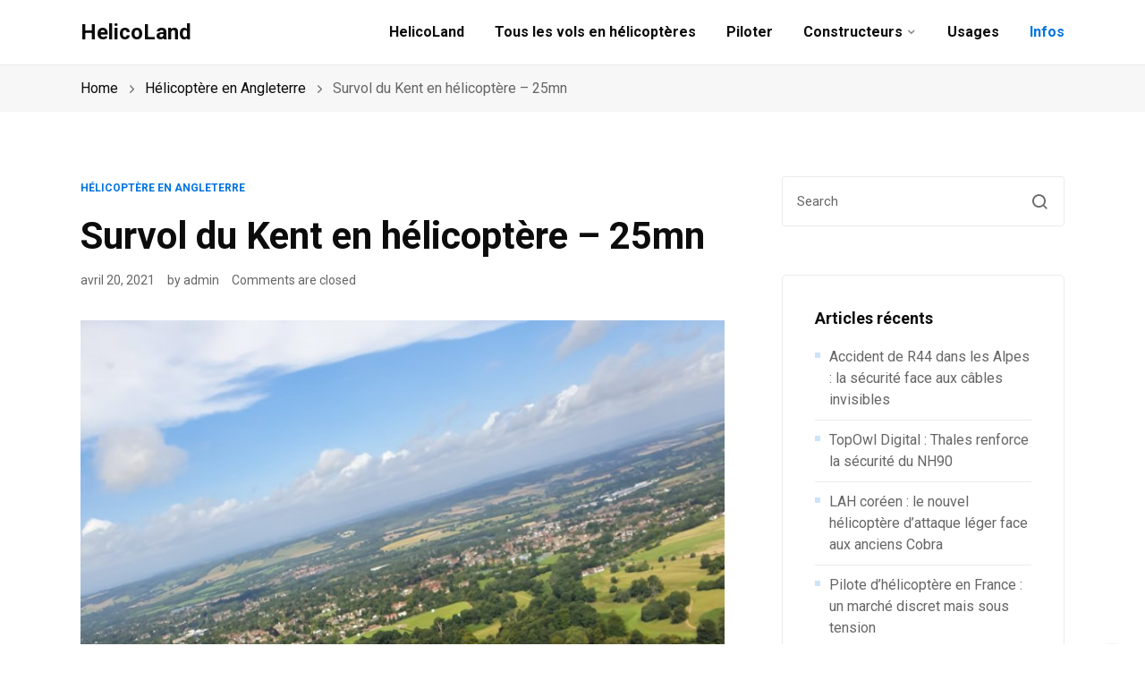

--- FILE ---
content_type: text/html; charset=UTF-8
request_url: https://www.helicoland.com/survol-du-kent-en-helicoptere-25mn/
body_size: 15388
content:
<!DOCTYPE html>
<html lang="fr-FR">
<head>
	<script async src="https://pagead2.googlesyndication.com/pagead/js/adsbygoogle.js?client=ca-pub-0339265344762775"
     crossorigin="anonymous"></script>
		<meta charset="UTF-8">
	<meta name="viewport" content="width=device-width, initial-scale=1">
	<link rel="profile" href="http://gmpg.org/xfn/11">
		<title>Survol du Kent en hélicoptère - 25mn</title>
<meta name='robots' content='max-image-preview:large' />
<link rel='dns-prefetch' href='//fonts.googleapis.com' />
<link rel="alternate" type="application/rss+xml" title="HelicoLand &raquo; Flux" href="https://www.helicoland.com/feed/" />
<link rel="alternate" type="application/rss+xml" title="HelicoLand &raquo; Flux des commentaires" href="https://www.helicoland.com/comments/feed/" />
<link rel="alternate" title="oEmbed (JSON)" type="application/json+oembed" href="https://www.helicoland.com/wp-json/oembed/1.0/embed?url=https%3A%2F%2Fwww.helicoland.com%2Fsurvol-du-kent-en-helicoptere-25mn%2F" />
<link rel="alternate" title="oEmbed (XML)" type="text/xml+oembed" href="https://www.helicoland.com/wp-json/oembed/1.0/embed?url=https%3A%2F%2Fwww.helicoland.com%2Fsurvol-du-kent-en-helicoptere-25mn%2F&#038;format=xml" />
<style id='wp-img-auto-sizes-contain-inline-css' type='text/css'>
img:is([sizes=auto i],[sizes^="auto," i]){contain-intrinsic-size:3000px 1500px}
/*# sourceURL=wp-img-auto-sizes-contain-inline-css */
</style>
<style id='wp-emoji-styles-inline-css' type='text/css'>

	img.wp-smiley, img.emoji {
		display: inline !important;
		border: none !important;
		box-shadow: none !important;
		height: 1em !important;
		width: 1em !important;
		margin: 0 0.07em !important;
		vertical-align: -0.1em !important;
		background: none !important;
		padding: 0 !important;
	}
/*# sourceURL=wp-emoji-styles-inline-css */
</style>
<link rel='stylesheet' id='wp-block-library-css' href='https://www.helicoland.com/wp-includes/css/dist/block-library/style.min.css?ver=6.9' type='text/css' media='all' />
<style id='classic-theme-styles-inline-css' type='text/css'>
/*! This file is auto-generated */
.wp-block-button__link{color:#fff;background-color:#32373c;border-radius:9999px;box-shadow:none;text-decoration:none;padding:calc(.667em + 2px) calc(1.333em + 2px);font-size:1.125em}.wp-block-file__button{background:#32373c;color:#fff;text-decoration:none}
/*# sourceURL=/wp-includes/css/classic-themes.min.css */
</style>
<link rel='stylesheet' id='wp-components-css' href='https://www.helicoland.com/wp-includes/css/dist/components/style.min.css?ver=6.9' type='text/css' media='all' />
<link rel='stylesheet' id='wp-preferences-css' href='https://www.helicoland.com/wp-includes/css/dist/preferences/style.min.css?ver=6.9' type='text/css' media='all' />
<link rel='stylesheet' id='wp-block-editor-css' href='https://www.helicoland.com/wp-includes/css/dist/block-editor/style.min.css?ver=6.9' type='text/css' media='all' />
<link rel='stylesheet' id='wp-reusable-blocks-css' href='https://www.helicoland.com/wp-includes/css/dist/reusable-blocks/style.min.css?ver=6.9' type='text/css' media='all' />
<link rel='stylesheet' id='wp-patterns-css' href='https://www.helicoland.com/wp-includes/css/dist/patterns/style.min.css?ver=6.9' type='text/css' media='all' />
<link rel='stylesheet' id='wp-editor-css' href='https://www.helicoland.com/wp-includes/css/dist/editor/style.min.css?ver=6.9' type='text/css' media='all' />
<link rel='stylesheet' id='sld_block-cgb-style-css-css' href='https://www.helicoland.com/wp-content/plugins/simple-link-directory/gutenberg/sld-block/dist/blocks.style.build.css?ver=6.9' type='text/css' media='all' />
<style id='global-styles-inline-css' type='text/css'>
:root{--wp--preset--aspect-ratio--square: 1;--wp--preset--aspect-ratio--4-3: 4/3;--wp--preset--aspect-ratio--3-4: 3/4;--wp--preset--aspect-ratio--3-2: 3/2;--wp--preset--aspect-ratio--2-3: 2/3;--wp--preset--aspect-ratio--16-9: 16/9;--wp--preset--aspect-ratio--9-16: 9/16;--wp--preset--color--black: #000000;--wp--preset--color--cyan-bluish-gray: #abb8c3;--wp--preset--color--white: #ffffff;--wp--preset--color--pale-pink: #f78da7;--wp--preset--color--vivid-red: #cf2e2e;--wp--preset--color--luminous-vivid-orange: #ff6900;--wp--preset--color--luminous-vivid-amber: #fcb900;--wp--preset--color--light-green-cyan: #7bdcb5;--wp--preset--color--vivid-green-cyan: #00d084;--wp--preset--color--pale-cyan-blue: #8ed1fc;--wp--preset--color--vivid-cyan-blue: #0693e3;--wp--preset--color--vivid-purple: #9b51e0;--wp--preset--color--red: #0074e0;--wp--preset--color--dark: #0c0c0c;--wp--preset--color--silver: #F7F7F7;--wp--preset--gradient--vivid-cyan-blue-to-vivid-purple: linear-gradient(135deg,rgb(6,147,227) 0%,rgb(155,81,224) 100%);--wp--preset--gradient--light-green-cyan-to-vivid-green-cyan: linear-gradient(135deg,rgb(122,220,180) 0%,rgb(0,208,130) 100%);--wp--preset--gradient--luminous-vivid-amber-to-luminous-vivid-orange: linear-gradient(135deg,rgb(252,185,0) 0%,rgb(255,105,0) 100%);--wp--preset--gradient--luminous-vivid-orange-to-vivid-red: linear-gradient(135deg,rgb(255,105,0) 0%,rgb(207,46,46) 100%);--wp--preset--gradient--very-light-gray-to-cyan-bluish-gray: linear-gradient(135deg,rgb(238,238,238) 0%,rgb(169,184,195) 100%);--wp--preset--gradient--cool-to-warm-spectrum: linear-gradient(135deg,rgb(74,234,220) 0%,rgb(151,120,209) 20%,rgb(207,42,186) 40%,rgb(238,44,130) 60%,rgb(251,105,98) 80%,rgb(254,248,76) 100%);--wp--preset--gradient--blush-light-purple: linear-gradient(135deg,rgb(255,206,236) 0%,rgb(152,150,240) 100%);--wp--preset--gradient--blush-bordeaux: linear-gradient(135deg,rgb(254,205,165) 0%,rgb(254,45,45) 50%,rgb(107,0,62) 100%);--wp--preset--gradient--luminous-dusk: linear-gradient(135deg,rgb(255,203,112) 0%,rgb(199,81,192) 50%,rgb(65,88,208) 100%);--wp--preset--gradient--pale-ocean: linear-gradient(135deg,rgb(255,245,203) 0%,rgb(182,227,212) 50%,rgb(51,167,181) 100%);--wp--preset--gradient--electric-grass: linear-gradient(135deg,rgb(202,248,128) 0%,rgb(113,206,126) 100%);--wp--preset--gradient--midnight: linear-gradient(135deg,rgb(2,3,129) 0%,rgb(40,116,252) 100%);--wp--preset--font-size--small: 13px;--wp--preset--font-size--medium: 20px;--wp--preset--font-size--large: 36px;--wp--preset--font-size--x-large: 42px;--wp--preset--spacing--20: 0.44rem;--wp--preset--spacing--30: 0.67rem;--wp--preset--spacing--40: 1rem;--wp--preset--spacing--50: 1.5rem;--wp--preset--spacing--60: 2.25rem;--wp--preset--spacing--70: 3.38rem;--wp--preset--spacing--80: 5.06rem;--wp--preset--shadow--natural: 6px 6px 9px rgba(0, 0, 0, 0.2);--wp--preset--shadow--deep: 12px 12px 50px rgba(0, 0, 0, 0.4);--wp--preset--shadow--sharp: 6px 6px 0px rgba(0, 0, 0, 0.2);--wp--preset--shadow--outlined: 6px 6px 0px -3px rgb(255, 255, 255), 6px 6px rgb(0, 0, 0);--wp--preset--shadow--crisp: 6px 6px 0px rgb(0, 0, 0);}:where(.is-layout-flex){gap: 0.5em;}:where(.is-layout-grid){gap: 0.5em;}body .is-layout-flex{display: flex;}.is-layout-flex{flex-wrap: wrap;align-items: center;}.is-layout-flex > :is(*, div){margin: 0;}body .is-layout-grid{display: grid;}.is-layout-grid > :is(*, div){margin: 0;}:where(.wp-block-columns.is-layout-flex){gap: 2em;}:where(.wp-block-columns.is-layout-grid){gap: 2em;}:where(.wp-block-post-template.is-layout-flex){gap: 1.25em;}:where(.wp-block-post-template.is-layout-grid){gap: 1.25em;}.has-black-color{color: var(--wp--preset--color--black) !important;}.has-cyan-bluish-gray-color{color: var(--wp--preset--color--cyan-bluish-gray) !important;}.has-white-color{color: var(--wp--preset--color--white) !important;}.has-pale-pink-color{color: var(--wp--preset--color--pale-pink) !important;}.has-vivid-red-color{color: var(--wp--preset--color--vivid-red) !important;}.has-luminous-vivid-orange-color{color: var(--wp--preset--color--luminous-vivid-orange) !important;}.has-luminous-vivid-amber-color{color: var(--wp--preset--color--luminous-vivid-amber) !important;}.has-light-green-cyan-color{color: var(--wp--preset--color--light-green-cyan) !important;}.has-vivid-green-cyan-color{color: var(--wp--preset--color--vivid-green-cyan) !important;}.has-pale-cyan-blue-color{color: var(--wp--preset--color--pale-cyan-blue) !important;}.has-vivid-cyan-blue-color{color: var(--wp--preset--color--vivid-cyan-blue) !important;}.has-vivid-purple-color{color: var(--wp--preset--color--vivid-purple) !important;}.has-black-background-color{background-color: var(--wp--preset--color--black) !important;}.has-cyan-bluish-gray-background-color{background-color: var(--wp--preset--color--cyan-bluish-gray) !important;}.has-white-background-color{background-color: var(--wp--preset--color--white) !important;}.has-pale-pink-background-color{background-color: var(--wp--preset--color--pale-pink) !important;}.has-vivid-red-background-color{background-color: var(--wp--preset--color--vivid-red) !important;}.has-luminous-vivid-orange-background-color{background-color: var(--wp--preset--color--luminous-vivid-orange) !important;}.has-luminous-vivid-amber-background-color{background-color: var(--wp--preset--color--luminous-vivid-amber) !important;}.has-light-green-cyan-background-color{background-color: var(--wp--preset--color--light-green-cyan) !important;}.has-vivid-green-cyan-background-color{background-color: var(--wp--preset--color--vivid-green-cyan) !important;}.has-pale-cyan-blue-background-color{background-color: var(--wp--preset--color--pale-cyan-blue) !important;}.has-vivid-cyan-blue-background-color{background-color: var(--wp--preset--color--vivid-cyan-blue) !important;}.has-vivid-purple-background-color{background-color: var(--wp--preset--color--vivid-purple) !important;}.has-black-border-color{border-color: var(--wp--preset--color--black) !important;}.has-cyan-bluish-gray-border-color{border-color: var(--wp--preset--color--cyan-bluish-gray) !important;}.has-white-border-color{border-color: var(--wp--preset--color--white) !important;}.has-pale-pink-border-color{border-color: var(--wp--preset--color--pale-pink) !important;}.has-vivid-red-border-color{border-color: var(--wp--preset--color--vivid-red) !important;}.has-luminous-vivid-orange-border-color{border-color: var(--wp--preset--color--luminous-vivid-orange) !important;}.has-luminous-vivid-amber-border-color{border-color: var(--wp--preset--color--luminous-vivid-amber) !important;}.has-light-green-cyan-border-color{border-color: var(--wp--preset--color--light-green-cyan) !important;}.has-vivid-green-cyan-border-color{border-color: var(--wp--preset--color--vivid-green-cyan) !important;}.has-pale-cyan-blue-border-color{border-color: var(--wp--preset--color--pale-cyan-blue) !important;}.has-vivid-cyan-blue-border-color{border-color: var(--wp--preset--color--vivid-cyan-blue) !important;}.has-vivid-purple-border-color{border-color: var(--wp--preset--color--vivid-purple) !important;}.has-vivid-cyan-blue-to-vivid-purple-gradient-background{background: var(--wp--preset--gradient--vivid-cyan-blue-to-vivid-purple) !important;}.has-light-green-cyan-to-vivid-green-cyan-gradient-background{background: var(--wp--preset--gradient--light-green-cyan-to-vivid-green-cyan) !important;}.has-luminous-vivid-amber-to-luminous-vivid-orange-gradient-background{background: var(--wp--preset--gradient--luminous-vivid-amber-to-luminous-vivid-orange) !important;}.has-luminous-vivid-orange-to-vivid-red-gradient-background{background: var(--wp--preset--gradient--luminous-vivid-orange-to-vivid-red) !important;}.has-very-light-gray-to-cyan-bluish-gray-gradient-background{background: var(--wp--preset--gradient--very-light-gray-to-cyan-bluish-gray) !important;}.has-cool-to-warm-spectrum-gradient-background{background: var(--wp--preset--gradient--cool-to-warm-spectrum) !important;}.has-blush-light-purple-gradient-background{background: var(--wp--preset--gradient--blush-light-purple) !important;}.has-blush-bordeaux-gradient-background{background: var(--wp--preset--gradient--blush-bordeaux) !important;}.has-luminous-dusk-gradient-background{background: var(--wp--preset--gradient--luminous-dusk) !important;}.has-pale-ocean-gradient-background{background: var(--wp--preset--gradient--pale-ocean) !important;}.has-electric-grass-gradient-background{background: var(--wp--preset--gradient--electric-grass) !important;}.has-midnight-gradient-background{background: var(--wp--preset--gradient--midnight) !important;}.has-small-font-size{font-size: var(--wp--preset--font-size--small) !important;}.has-medium-font-size{font-size: var(--wp--preset--font-size--medium) !important;}.has-large-font-size{font-size: var(--wp--preset--font-size--large) !important;}.has-x-large-font-size{font-size: var(--wp--preset--font-size--x-large) !important;}
:where(.wp-block-post-template.is-layout-flex){gap: 1.25em;}:where(.wp-block-post-template.is-layout-grid){gap: 1.25em;}
:where(.wp-block-term-template.is-layout-flex){gap: 1.25em;}:where(.wp-block-term-template.is-layout-grid){gap: 1.25em;}
:where(.wp-block-columns.is-layout-flex){gap: 2em;}:where(.wp-block-columns.is-layout-grid){gap: 2em;}
:root :where(.wp-block-pullquote){font-size: 1.5em;line-height: 1.6;}
/*# sourceURL=global-styles-inline-css */
</style>
<style id='woocommerce-inline-inline-css' type='text/css'>
.woocommerce form .form-row .required { visibility: visible; }
/*# sourceURL=woocommerce-inline-inline-css */
</style>
<link rel='stylesheet' id='everse-styles-css' href='https://www.helicoland.com/wp-content/themes/everse/style.min.css?ver=1.8.9' type='text/css' media='all' />
<link rel='stylesheet' id='everse-woocommerce-css' href='https://www.helicoland.com/wp-content/themes/everse/assets/css/compatibility/woocommerce/woocommerce.min.css?ver=1.8.9' type='text/css' media='all' />
<link rel='stylesheet' id='everse-google-fonts-css' href='//fonts.googleapis.com/css2?family=Roboto:wght@400;500;700&#038;display=swap' type='text/css' media='all' />
<script type="text/javascript" src="https://www.helicoland.com/wp-includes/js/jquery/jquery.min.js?ver=3.7.1" id="jquery-core-js"></script>
<script type="text/javascript" src="https://www.helicoland.com/wp-includes/js/jquery/jquery-migrate.min.js?ver=3.4.1" id="jquery-migrate-js"></script>
<script type="text/javascript" src="https://www.helicoland.com/wp-content/plugins/woocommerce/assets/js/jquery-blockui/jquery.blockUI.min.js?ver=2.7.0-wc.10.4.3" id="wc-jquery-blockui-js" defer="defer" data-wp-strategy="defer"></script>
<script type="text/javascript" id="wc-add-to-cart-js-extra">
/* <![CDATA[ */
var wc_add_to_cart_params = {"ajax_url":"/wp-admin/admin-ajax.php","wc_ajax_url":"/?wc-ajax=%%endpoint%%","i18n_view_cart":"Voir le panier","cart_url":"https://www.helicoland.com/panier/","is_cart":"","cart_redirect_after_add":"no"};
//# sourceURL=wc-add-to-cart-js-extra
/* ]]> */
</script>
<script type="text/javascript" src="https://www.helicoland.com/wp-content/plugins/woocommerce/assets/js/frontend/add-to-cart.min.js?ver=10.4.3" id="wc-add-to-cart-js" defer="defer" data-wp-strategy="defer"></script>
<script type="text/javascript" src="https://www.helicoland.com/wp-content/plugins/woocommerce/assets/js/js-cookie/js.cookie.min.js?ver=2.1.4-wc.10.4.3" id="wc-js-cookie-js" defer="defer" data-wp-strategy="defer"></script>
<script type="text/javascript" id="woocommerce-js-extra">
/* <![CDATA[ */
var woocommerce_params = {"ajax_url":"/wp-admin/admin-ajax.php","wc_ajax_url":"/?wc-ajax=%%endpoint%%","i18n_password_show":"Afficher le mot de passe","i18n_password_hide":"Masquer le mot de passe"};
//# sourceURL=woocommerce-js-extra
/* ]]> */
</script>
<script type="text/javascript" src="https://www.helicoland.com/wp-content/plugins/woocommerce/assets/js/frontend/woocommerce.min.js?ver=10.4.3" id="woocommerce-js" defer="defer" data-wp-strategy="defer"></script>
<link rel="https://api.w.org/" href="https://www.helicoland.com/wp-json/" /><link rel="alternate" title="JSON" type="application/json" href="https://www.helicoland.com/wp-json/wp/v2/posts/404" /><link rel="EditURI" type="application/rsd+xml" title="RSD" href="https://www.helicoland.com/xmlrpc.php?rsd" />
<meta name="generator" content="WordPress 6.9" />
<meta name="generator" content="WooCommerce 10.4.3" />
<link rel="canonical" href="https://www.helicoland.com/survol-du-kent-en-helicoptere-25mn/" />
<link rel='shortlink' href='https://www.helicoland.com/?p=404' />
	<noscript><style>.woocommerce-product-gallery{ opacity: 1 !important; }</style></noscript>
	<meta name="generator" content="Elementor 3.33.5; features: additional_custom_breakpoints; settings: css_print_method-external, google_font-enabled, font_display-auto">


<!-- This site is optimized with the Simple SEO plugin v2.0.33 - https://wordpress.org/plugins/cds-simple-seo/ -->
<meta name="description" content="Découvrez le jardin de l&#039;Angleterre, comme on appelle le Kent, lors de ce vol en hélicoptère au départ de Redhill, au sud de Londres." />
<meta property="og:site_name" content="HelicoLand" />
<meta property="og:url" content="https://www.helicoland.com/survol-du-kent-en-helicoptere-25mn/" />
<meta property="og:type" content="website" />
<meta property="og:title" content="Survol du Kent en hélicoptère - 25mn" />
<meta property="og:description" content="Découvrez le jardin de l&#039;Angleterre, comme on appelle le Kent, lors de ce vol en hélicoptère au départ de Redhill, au sud de Londres." />
<meta property="og:image" content="https://www.helicoland.com/wp-content/uploads/2021/04/helicoptere-kent4.jpg" />
<meta property="og:image:url" content="https://www.helicoland.com/wp-content/uploads/2021/04/helicoptere-kent4.jpg" />
<meta name="twitter:title" content="Survol du Kent en hélicoptère - 25mn" />
<meta name="twitter:description" content="Découvrez le jardin de l&#039;Angleterre, comme on appelle le Kent, lors de ce vol en hélicoptère au départ de Redhill, au sud de Londres." />
<meta name="twitter:image" content="https://www.helicoland.com/wp-content/uploads/2021/04/helicoptere-kent4.jpg" />
<meta name="twitter:card" content="summary_large_image">
<link rel="canonical" href="https://www.helicoland.com/survol-du-kent-en-helicoptere-25mn/" />
<!-- / Simple SEO plugin. -->

			<style>
				.e-con.e-parent:nth-of-type(n+4):not(.e-lazyloaded):not(.e-no-lazyload),
				.e-con.e-parent:nth-of-type(n+4):not(.e-lazyloaded):not(.e-no-lazyload) * {
					background-image: none !important;
				}
				@media screen and (max-height: 1024px) {
					.e-con.e-parent:nth-of-type(n+3):not(.e-lazyloaded):not(.e-no-lazyload),
					.e-con.e-parent:nth-of-type(n+3):not(.e-lazyloaded):not(.e-no-lazyload) * {
						background-image: none !important;
					}
				}
				@media screen and (max-height: 640px) {
					.e-con.e-parent:nth-of-type(n+2):not(.e-lazyloaded):not(.e-no-lazyload),
					.e-con.e-parent:nth-of-type(n+2):not(.e-lazyloaded):not(.e-no-lazyload) * {
						background-image: none !important;
					}
				}
			</style>
				
</head>

<body class="wp-singular post-template-default single single-post postid-404 single-format-standard wp-embed-responsive wp-theme-everse theme-everse woocommerce-no-js everse-right-sidebar  elementor-default elementor-kit-15" data-no-jquery itemscope itemtype="https://schema.org/WebPage">

	
	<a class="skip-link screen-reader-text" href="#content">Skip to Content</a>

	
		
	<div class="main-wrapper">

		
			

		<header class="everse-header nav everse-header-layout-1" role="banner" itemtype="https://schema.org/WPHeader" itemscope="itemscope">
			<div class="nav__holder nav--sticky ">
				<div class="nav__container container">
					<div class="nav__flex-parent flex-parent">

						
<div class="nav__header">

	
		<!-- Logo -->
		<a href="https://www.helicoland.com/" class="logo-url logo-dark" itemtype="https://schema.org/Organization" itemscope="itemscope">
							<h1 class="site-title site-title--dark">HelicoLand</h1>
								<p class="site-tagline"></p>
					</a>

		
			<div class="nav__mobile d-lg-none">

			
							<!-- Mobile toggle -->
				<button type="button" class="nav__icon-toggle" id="nav__icon-toggle" data-bs-toggle="collapse" data-bs-target="#navbar-collapse">
					<span class="visually-hidden">Toggle navigation</span>
					<span class="nav__icon-toggle-bar"></span>
					<span class="nav__icon-toggle-bar"></span>
					<span class="nav__icon-toggle-bar"></span>
				</button>
			
		</div>
		
</div> <!-- .nav__header -->


	
			<!-- Navbar -->
		<nav class="nav__wrap collapse navbar-collapse" id="navbar-collapse" role="navigation" itemtype="https://schema.org/SiteNavigationElement" itemscope="itemscope" aria-label="Primary menu">
			<ul id="menu-menu" class="nav__menu"><li id="menu-item-20" class="menu-item menu-item-type-post_type menu-item-object-page menu-item-home menu-item-20"><a href="https://www.helicoland.com/">HelicoLand</a></li>
<li id="menu-item-577" class="menu-item menu-item-type-post_type menu-item-object-page menu-item-577"><a href="https://www.helicoland.com/helicoptere/">Tous les vols en hélicoptères</a></li>
<li id="menu-item-21" class="menu-item menu-item-type-post_type menu-item-object-page menu-item-21"><a href="https://www.helicoland.com/piloter/">Piloter</a></li>
<li id="menu-item-19" class="menu-item menu-item-type-post_type menu-item-object-page menu-item-has-children nav__dropdown menu-item-19"><a href="https://www.helicoland.com/constructeurs/" class="nav__item-dropdown" >Constructeurs</a><button class="nav__dropdown-trigger" aria-expanded="false"><span class="screen-reader-text">Show sub menu</span><i class="everse-icon-chevron-down"></i></button>
<ul class="nav__dropdown-menu  depth_0">
	<li id="menu-item-784" class="menu-item menu-item-type-post_type menu-item-object-page menu-item-784"><a href="https://www.helicoland.com/annuaire-des-helicopteres/">Annuaire des hélicoptères</a></li>
</ul></li>
<li id="menu-item-22" class="menu-item menu-item-type-post_type menu-item-object-page menu-item-22"><a href="https://www.helicoland.com/usages/">Usages</a></li>
<li id="menu-item-25" class="menu-item menu-item-type-post_type menu-item-object-page current_page_parent menu-item-25"><a href="https://www.helicoland.com/infos/">Infos</a></li>
</ul>
			
		</nav> <!-- end nav__wrap -->
	
	

					</div> <!-- .flex-parent -->
				</div> <!-- .nav__container -->
			</div> <!-- .nav__holder -->
		</header> <!-- .everse-header -->		
		
				
		
		
		<div id="content" class="site-content">

			

	
					<div class="breadcrumbs-wrap">
				<div class="container">
					<nav role="navigation" aria-label="Breadcrumbs" class="breadcrumb-trail breadcrumbs" itemprop="breadcrumb"><ul class="trail-items" itemscope itemtype="http://schema.org/BreadcrumbList"><li itemprop="itemListElement" itemscope itemtype="http://schema.org/ListItem" class="trail-item trail-begin"><a href="https://www.helicoland.com/" rel="home" itemprop="item" itemprop="item"><span itemprop="name">Home</span></a><meta itemprop="position" content="1" /></li><li itemprop="itemListElement" itemscope itemtype="http://schema.org/ListItem" class="trail-item"><a href="https://www.helicoland.com/category/helicoptere-en-europe/" itemprop="item" itemprop="item"><span itemprop="name">Hélicoptère en Angleterre</span></a><meta itemprop="position" content="2" /></li><li itemprop="itemListElement" itemscope itemtype="http://schema.org/ListItem" class="trail-item trail-end"><span itemprop="item"><span itemprop="name">Survol du Kent en hélicoptère – 25mn</span></span><meta itemprop="position" content="3" /></li></ul></nav>				</div>
			</div>
			
				

		
		<div class="section-wrap pt-72 pb-40">
			<div class="container">
				<div class="row ">

					<!-- blog content -->
					<div class="content blog__content col-lg mb-40">
						<main class="site-main" role="main">
					
							
								<header class="single-post__entry-header page-title--left">
																			<div class="entry__meta-categories">
											<div class="entry__meta-item entry__category"><a href="https://www.helicoland.com/category/helicoptere-en-europe/" class="entry__category-item">Hélicoptère en Angleterre</a></div>										</div>
									
													
										<h1 class="single-post__entry-title">Survol du Kent en hélicoptère &#8211; 25mn</h1>
									
									
																					<div class="entry__meta">

																									<span class="entry__meta-item entry__meta-date"><time class="entry-date published" datetime="2021-04-20T13:57:11+00:00">avril 20, 2021</time><time class="updated" datetime="2021-04-20T13:57:12+00:00">avril 20, 2021</time></span>												
																											<span class="entry__meta-item entry__meta-author">
			<a class="entry__meta-author-url" rel="author" href="https://www.helicoland.com/author/admin_6dth6fq0/">
			<span>by</span>			
			<span itemprop="author" itemscope itemtype="http://schema.org/Person" class="entry__meta-author-name">
				admin			</span>
			</a>
		</span>
																				

																									<span class="entry__meta-item">Comments are closed</span>												
											</div>
										
									
								</header>

		
			<!-- Featured Image -->
			<div class="single-post__featured-img">
				<figure class="single-post__featured-img-container">
					<img fetchpriority="high" width="756" height="1008" src="https://www.helicoland.com/wp-content/uploads/2021/04/helicoptere-kent4.jpg" class="single-post__featured-img-image wp-post-image" alt="helicopter Kent" decoding="async" srcset="https://www.helicoland.com/wp-content/uploads/2021/04/helicoptere-kent4.jpg 756w, https://www.helicoland.com/wp-content/uploads/2021/04/helicoptere-kent4-225x300.jpg 225w, https://www.helicoland.com/wp-content/uploads/2021/04/helicoptere-kent4-734x979.jpg 734w" sizes="(max-width: 756px) 100vw, 756px" />				</figure>
			</div>

		

<article id="post-404" class="entry single-post__entry post-404 post type-post status-publish format-standard has-post-thumbnail hentry category-helicoptere-en-europe tag-helicoland-2 tag-helicoptere tag-helicoptere-kent tag-helicoptere-londres tag-helicoptere-redhill tag-vol-en-helicoptere">	
	<div class="entry__article-wrap">
		<div class="entry__article-content">

			
			<div class="entry__article single-post__entry-article clearfix">
				
<p>Découvrez le jardin de l&rsquo;Angleterre, comme on appelle le Kent, lors de ce vol en hélicoptère au départ de Redhill, au sud de Londres. Votre vol en hélicoptère dure entre 20 et 25mn.  Ce survol du Kent en hélicoptère vous fera découvrir les très beaux paysages du sud de l&rsquo;Angleterre, mais aussi le Chateau d&rsquo;Hever ou encore le Palais de Penhurst.</p>



<h2 class="wp-block-heading">Vol en hélicoptère dans le Kent</h2>



<p>Découvrez les attractions les plus pittoresques du Kent à un rythme rapide en optant pour un tour en hélicoptère. C&rsquo;est une façon amusante et sans stress de faire du tourisme sans avoir à se battre contre des transports publics très fréquentés. Profitez des commentaires du pilote tout au long du trajet pour ne manquer aucun moment fort, et accédez à des vues incroyables d&rsquo;Edenbridge, du château de Hever, du château de Chiddingstone, de Penshurst Place, de Ightham Mote, de Knole House, de Chartwell, etc.</p>



<p><strong>Tarif</strong>: à partir de 560 euros pour 3 personnes &#8211; le tour est privatif pour vous.</p>



<p><strong>Temps de vol</strong>: 20 à 25mn</p>



<p><strong>Lieu de départ:</strong> Redhill Aerodrome &#8211; Surrey (Sud de Londres)</p>



<p><strong>Nombre de passagers</strong>: 3 maximums</p>



<div class="wp-block-buttons is-layout-flex wp-block-buttons-is-layout-flex">
<div class="wp-block-button"><a class="wp-block-button__link" href="https://www.viator.com/fr-FR/tours/London/Kent-Heritage-Helicopter-Tour/d737-106353P4?pid=P00045250&amp;mcid=42383&amp;medium=link&amp;campaign=helicoland" target="_blank" rel="noreferrer noopener">Je réserve</a></div>
</div>



<figure class="wp-block-gallery columns-3 is-cropped wp-block-gallery-1 is-layout-flex wp-block-gallery-is-layout-flex"><ul class="blocks-gallery-grid"><li class="blocks-gallery-item"><figure><img decoding="async" width="669" height="446" src="https://www.helicoland.com/wp-content/uploads/2021/04/helicoptere-kent.jpg" alt="" data-id="408" data-full-url="https://www.helicoland.com/wp-content/uploads/2021/04/helicoptere-kent.jpg" data-link="https://www.helicoland.com/?attachment_id=408" class="wp-image-408" srcset="https://www.helicoland.com/wp-content/uploads/2021/04/helicoptere-kent.jpg 669w, https://www.helicoland.com/wp-content/uploads/2021/04/helicoptere-kent-300x200.jpg 300w" sizes="(max-width: 669px) 100vw, 669px" /></figure></li><li class="blocks-gallery-item"><figure><img decoding="async" width="960" height="720" src="https://www.helicoland.com/wp-content/uploads/2021/04/helicoptere-kent2.jpg" alt="" data-id="409" data-full-url="https://www.helicoland.com/wp-content/uploads/2021/04/helicoptere-kent2.jpg" data-link="https://www.helicoland.com/?attachment_id=409" class="wp-image-409" srcset="https://www.helicoland.com/wp-content/uploads/2021/04/helicoptere-kent2.jpg 960w, https://www.helicoland.com/wp-content/uploads/2021/04/helicoptere-kent2-300x225.jpg 300w, https://www.helicoland.com/wp-content/uploads/2021/04/helicoptere-kent2-768x576.jpg 768w, https://www.helicoland.com/wp-content/uploads/2021/04/helicoptere-kent2-734x551.jpg 734w" sizes="(max-width: 960px) 100vw, 960px" /></figure></li><li class="blocks-gallery-item"><figure><img loading="lazy" decoding="async" width="756" height="1008" src="https://www.helicoland.com/wp-content/uploads/2021/04/helicoptere-kent3.jpg" alt="" data-id="410" data-full-url="https://www.helicoland.com/wp-content/uploads/2021/04/helicoptere-kent3.jpg" data-link="https://www.helicoland.com/?attachment_id=410" class="wp-image-410" srcset="https://www.helicoland.com/wp-content/uploads/2021/04/helicoptere-kent3.jpg 756w, https://www.helicoland.com/wp-content/uploads/2021/04/helicoptere-kent3-225x300.jpg 225w, https://www.helicoland.com/wp-content/uploads/2021/04/helicoptere-kent3-734x979.jpg 734w" sizes="(max-width: 756px) 100vw, 756px" /></figure></li><li class="blocks-gallery-item"><figure><img loading="lazy" decoding="async" width="756" height="1008" src="https://www.helicoland.com/wp-content/uploads/2021/04/helicoptere-kent4.jpg" alt="" data-id="411" data-full-url="https://www.helicoland.com/wp-content/uploads/2021/04/helicoptere-kent4.jpg" data-link="https://www.helicoland.com/?attachment_id=411" class="wp-image-411" srcset="https://www.helicoland.com/wp-content/uploads/2021/04/helicoptere-kent4.jpg 756w, https://www.helicoland.com/wp-content/uploads/2021/04/helicoptere-kent4-225x300.jpg 225w, https://www.helicoland.com/wp-content/uploads/2021/04/helicoptere-kent4-734x979.jpg 734w" sizes="(max-width: 756px) 100vw, 756px" /></figure></li></ul></figure>



<h2 class="wp-block-heading">Survol du Kent en hélicoptère</h2>



<p><strong>Votre itinéraire:</strong></p>



<p><strong>Hever Castle &amp; Gardens</strong> &#8211; Depuis l&rsquo;aérodrome de Redhill, nous volons vers l&rsquo;est jusqu&rsquo;à la ville pittoresque d&rsquo;Edenbridge. Plus à l&rsquo;est, vous arrivez au château de Hever, la maison d&rsquo;enfance d&rsquo;Anne Boleyn, reine tragique du roi Henry VIII. Vous continuerez ensuite vers l&rsquo;est jusqu&rsquo;au château de Chiddingstone, également construit à l&rsquo;époque des Tudor. </p>



<p><strong>Penshurst Place &amp; Gardens</strong> &#8211; Vous survolez l&rsquo;une des plus anciennes maisons de campagne d&rsquo;Angleterre, Penshurst Place, occupée depuis le 13ème siècle. Cette immense demeure est le siège ancestral de la famille Sidney depuis 1552 et ils y résident toujours. Vous tournez ensuite vers le nord en direction des North Downs et de Sevenoaks. Au bord des Downs se trouve Ightham Mote, le petit manoir médiéval le plus complet du pays. </p>



<p><strong>Knole Park</strong> &#8211; En grimpant au-dessus des collines, Sevenoaks s&rsquo;étend devant vous et quelques centaines de pieds plus bas, vous verrez la splendeur de Knole House. La construction de la maison a commencé en 1456 et elle est située au milieu du magnifique parc de Knole. Elle est réputée pour être une maison calendaire comportant 365 pièces, 52 escaliers, 14 entrées et 7 cours. Enfin, vous repartez vers l&rsquo;ouest pour rejoindre Chartwell, la demeure de Sir Winston Churchill, le célèbre Premier ministre britannique pendant la guerre. En retournant vers l&rsquo;ouest et avec l&rsquo;aéroport de Gatwick au loin, un vol mémorable au-dessus de la magnifique campagne du Kent.</p>



<figure class="wp-block-gallery columns-3 is-cropped wp-block-gallery-2 is-layout-flex wp-block-gallery-is-layout-flex"><ul class="blocks-gallery-grid"><li class="blocks-gallery-item"><figure><img loading="lazy" decoding="async" width="756" height="1008" src="https://www.helicoland.com/wp-content/uploads/2021/04/helicoptere-kent5.jpg" alt="" data-id="412" data-full-url="https://www.helicoland.com/wp-content/uploads/2021/04/helicoptere-kent5.jpg" data-link="https://www.helicoland.com/?attachment_id=412" class="wp-image-412" srcset="https://www.helicoland.com/wp-content/uploads/2021/04/helicoptere-kent5.jpg 756w, https://www.helicoland.com/wp-content/uploads/2021/04/helicoptere-kent5-225x300.jpg 225w, https://www.helicoland.com/wp-content/uploads/2021/04/helicoptere-kent5-734x979.jpg 734w" sizes="(max-width: 756px) 100vw, 756px" /></figure></li><li class="blocks-gallery-item"><figure><img loading="lazy" decoding="async" width="756" height="1008" src="https://www.helicoland.com/wp-content/uploads/2021/04/helicoptere-kent6.jpg" alt="" data-id="413" data-full-url="https://www.helicoland.com/wp-content/uploads/2021/04/helicoptere-kent6.jpg" data-link="https://www.helicoland.com/?attachment_id=413" class="wp-image-413" srcset="https://www.helicoland.com/wp-content/uploads/2021/04/helicoptere-kent6.jpg 756w, https://www.helicoland.com/wp-content/uploads/2021/04/helicoptere-kent6-225x300.jpg 225w, https://www.helicoland.com/wp-content/uploads/2021/04/helicoptere-kent6-734x979.jpg 734w" sizes="(max-width: 756px) 100vw, 756px" /></figure></li><li class="blocks-gallery-item"><figure><img loading="lazy" decoding="async" width="1024" height="768" src="https://www.helicoland.com/wp-content/uploads/2021/04/helicoptere-kentphoto-1560160050-7a314045b1a7-1024x768.jpg" alt="" data-id="414" data-full-url="https://www.helicoland.com/wp-content/uploads/2021/04/helicoptere-kentphoto-1560160050-7a314045b1a7.jpg" data-link="https://www.helicoland.com/?attachment_id=414" class="wp-image-414" srcset="https://www.helicoland.com/wp-content/uploads/2021/04/helicoptere-kentphoto-1560160050-7a314045b1a7-1024x768.jpg 1024w, https://www.helicoland.com/wp-content/uploads/2021/04/helicoptere-kentphoto-1560160050-7a314045b1a7-300x225.jpg 300w, https://www.helicoland.com/wp-content/uploads/2021/04/helicoptere-kentphoto-1560160050-7a314045b1a7-768x576.jpg 768w, https://www.helicoland.com/wp-content/uploads/2021/04/helicoptere-kentphoto-1560160050-7a314045b1a7-1536x1152.jpg 1536w, https://www.helicoland.com/wp-content/uploads/2021/04/helicoptere-kentphoto-1560160050-7a314045b1a7-734x550.jpg 734w, https://www.helicoland.com/wp-content/uploads/2021/04/helicoptere-kentphoto-1560160050-7a314045b1a7-1120x840.jpg 1120w, https://www.helicoland.com/wp-content/uploads/2021/04/helicoptere-kentphoto-1560160050-7a314045b1a7.jpg 1567w" sizes="(max-width: 1024px) 100vw, 1024px" /></figure></li></ul></figure>



<h2 class="wp-block-heading">Vol en hélicoptère au dessus du Kent</h2>



<p>Le Kent rural est connu depuis longtemps comme le « jardin de l&rsquo;Angleterre ». Les fruits, notamment les pommes et les cerises, et le houblon sont cultivés, principalement dans la vallée de Medway et dans le nord du Kent. La culture maraîchère est largement pratiquée. Les cultures arables importantes comprennent l&rsquo;orge, le blé, l&rsquo;avoine et les pommes de terre. Romney Marsh, l&rsquo;une des meilleures prairies naturelles du monde, est célèbre pour ses moutons, mais une partie a été labourée pour la production de fleurs et de bulbes de printemps. Les industries comprennent la fabrication de papier le long du Darent et du Medway, l&rsquo;ingénierie et la production de produits chimiques le long de la Tamise, et la production de plastiques, de briques, de tuiles et de ciment sur le Lower Medway et Swale. Il y a des raffineries de pétrole sur l&rsquo;île de Grain et des ateliers ferroviaires à Ashford.</p>



<p>Les banlieues de Londres continuent d&#8217;empiéter sur les terres agricoles du nord-ouest du Kent, et des villes comme Sevenoaks et Tonbridge se trouvent bien à l&rsquo;intérieur de la ceinture de banlieue de la capitale. L&rsquo;entrée de la Grande-Bretagne dans la Communauté économique européenne (aujourd&rsquo;hui l&rsquo;Union européenne) en 1973 a considérablement renforcé les liens entre la partie sud-est du comté et le continent en augmentant le commerce transmanche.</p>



<div class="wp-block-buttons is-layout-flex wp-block-buttons-is-layout-flex">
<div class="wp-block-button"><a class="wp-block-button__link" href="https://www.viator.com/fr-FR/tours/London/Kent-Heritage-Helicopter-Tour/d737-106353P4?pid=P00045250&amp;mcid=42383&amp;medium=link&amp;campaign=helicoland" target="_blank" rel="noreferrer noopener">Je réserve</a></div>
</div>



<p>Retrouvez tous les <a href="https://www.helicoland.com/vol-en-helicoptere-en-angleterre/">vols en hélicoptère en Angleterre</a></p>
			</div>

			
			
		</div> <!-- .entry__article-content -->	
	</div>
</article><!-- #post-## -->



			<div class="row">
							<div class="col-lg-12">
					<!-- Tags -->
					<div class="entry__tags">
						<a href="https://www.helicoland.com/tag/helicoland-2/" rel="tag">helicoland</a><a href="https://www.helicoland.com/tag/helicoptere/" rel="tag">hélicoptère</a><a href="https://www.helicoland.com/tag/helicoptere-kent/" rel="tag">hélicoptère kent</a><a href="https://www.helicoland.com/tag/helicoptere-londres/" rel="tag">Hélicoptère Londres</a><a href="https://www.helicoland.com/tag/helicoptere-redhill/" rel="tag">hélicoptère redhill</a><a href="https://www.helicoland.com/tag/vol-en-helicoptere/" rel="tag">vol en hélicoptère</a>					</div> <!-- end tags -->
				</div>
			
			
		</div>
	

	
	
		
			<section class="related-posts">
				<h2 class="h3 mb-24">You might also like</h2>
				<div class="row">

					
								<div class="col-md-4 col-sm-6">
									<article class="entry related-posts__entry post-1595 post type-post status-publish format-standard has-post-thumbnail hentry category-helicoptere-en-europe tag-helicoland-2 tag-helicoptere tag-jersey tag-survol-jersey tag-vol-en-helicoptere" itemtype="https://schema.org/Article" itemscope="itemscope">
																					<figure class="related-posts__entry-img-holder">
												<a href="https://www.helicoland.com/le-survol-en-helicoptere-de-jersey/" title="Le survol en hélicoptère de Jersey">
													<img width="734" height="553" src="https://www.helicoland.com/wp-content/uploads/2025/02/helicoptere-jersey-2-734x553.jpg" class="related-posts__entry-img fullwidth wp-post-image" alt="Le survol en hélicoptère de Jersey" decoding="async" srcset="https://www.helicoland.com/wp-content/uploads/2025/02/helicoptere-jersey-2-734x553.jpg 734w, https://www.helicoland.com/wp-content/uploads/2025/02/helicoptere-jersey-2-300x226.jpg 300w, https://www.helicoland.com/wp-content/uploads/2025/02/helicoptere-jersey-2-1024x771.jpg 1024w, https://www.helicoland.com/wp-content/uploads/2025/02/helicoptere-jersey-2-768x578.jpg 768w, https://www.helicoland.com/wp-content/uploads/2025/02/helicoptere-jersey-2-1120x844.jpg 1120w, https://www.helicoland.com/wp-content/uploads/2025/02/helicoptere-jersey-2-640x482.jpg 640w, https://www.helicoland.com/wp-content/uploads/2025/02/helicoptere-jersey-2.jpg 1232w" sizes="(max-width: 734px) 100vw, 734px" />												</a>
											</figure>
										
										<div class="entry__body">
											<h3 class="related-posts__entry-title"><a href="https://www.helicoland.com/le-survol-en-helicoptere-de-jersey/">Le survol en hélicoptère de Jersey</a></h3>
											<div class="entry__meta">
																									<span class="entry__meta-item entry__meta-date"><time class="entry-date published" datetime="2025-02-11T10:01:36+00:00">février 11, 2025</time><time class="updated" datetime="2025-02-11T10:09:08+00:00">février 11, 2025</time></span>																							</div>
										</div>										

									</article><!-- #post-## -->
								</div>

								
							
						
					
						
					
								<div class="col-md-4 col-sm-6">
									<article class="entry related-posts__entry post-388 post type-post status-publish format-standard has-post-thumbnail hentry category-helicoptere-en-europe tag-helicoptere tag-helicoptere-londres tag-survol-londres tag-vol-en-helicoptere tag-vol-en-helicoptere-londres tag-vol-exclusif-londres tag-vol-privatif-londres" itemtype="https://schema.org/Article" itemscope="itemscope">
																					<figure class="related-posts__entry-img-holder">
												<a href="https://www.helicoland.com/vol-privatif-en-helicoptere-de-londres-depuis-biggin-hill/" title="Vol privatif en hélicoptère de Londres (depuis Biggin Hill)">
													<img width="734" height="489" src="https://www.helicoland.com/wp-content/uploads/2021/03/london-photo-1579494461566-a872892683e7-734x489.jpg" class="related-posts__entry-img fullwidth wp-post-image" alt="Hélicoptère Londres" decoding="async" srcset="https://www.helicoland.com/wp-content/uploads/2021/03/london-photo-1579494461566-a872892683e7-734x489.jpg 734w, https://www.helicoland.com/wp-content/uploads/2021/03/london-photo-1579494461566-a872892683e7-300x200.jpg 300w, https://www.helicoland.com/wp-content/uploads/2021/03/london-photo-1579494461566-a872892683e7-1024x682.jpg 1024w, https://www.helicoland.com/wp-content/uploads/2021/03/london-photo-1579494461566-a872892683e7-768x512.jpg 768w, https://www.helicoland.com/wp-content/uploads/2021/03/london-photo-1579494461566-a872892683e7-1120x746.jpg 1120w, https://www.helicoland.com/wp-content/uploads/2021/03/london-photo-1579494461566-a872892683e7.jpg 1502w" sizes="(max-width: 734px) 100vw, 734px" />												</a>
											</figure>
										
										<div class="entry__body">
											<h3 class="related-posts__entry-title"><a href="https://www.helicoland.com/vol-privatif-en-helicoptere-de-londres-depuis-biggin-hill/">Vol privatif en hélicoptère de Londres (depuis Biggin Hill)</a></h3>
											<div class="entry__meta">
																									<span class="entry__meta-item entry__meta-date"><time class="entry-date published updated" datetime="2021-03-24T14:40:29+00:00">mars 24, 2021</time></span>																							</div>
										</div>										

									</article><!-- #post-## -->
								</div>

								
							
						
					
								<div class="col-md-4 col-sm-6">
									<article class="entry related-posts__entry post-372 post type-post status-publish format-standard has-post-thumbnail hentry category-helicoptere-en-europe tag-helicoland tag-londres tag-londres-helicoptere tag-survol-londres tag-vol-helicoptere tag-vol-helicoptere-londres" itemtype="https://schema.org/Article" itemscope="itemscope">
																					<figure class="related-posts__entry-img-holder">
												<a href="https://www.helicoland.com/vol-en-helicoptere-a-londres-depuis-redhill/" title="Vol en hélicoptère à Londres (depuis Redhill)">
													<img width="734" height="489" src="https://www.helicoland.com/wp-content/uploads/2021/03/london-photo-1452099290205-6168055986da-734x489.jpg" class="related-posts__entry-img fullwidth wp-post-image" alt="londres hélicoptère" decoding="async" srcset="https://www.helicoland.com/wp-content/uploads/2021/03/london-photo-1452099290205-6168055986da-734x489.jpg 734w, https://www.helicoland.com/wp-content/uploads/2021/03/london-photo-1452099290205-6168055986da-300x200.jpg 300w, https://www.helicoland.com/wp-content/uploads/2021/03/london-photo-1452099290205-6168055986da-1024x683.jpg 1024w, https://www.helicoland.com/wp-content/uploads/2021/03/london-photo-1452099290205-6168055986da-768x512.jpg 768w, https://www.helicoland.com/wp-content/uploads/2021/03/london-photo-1452099290205-6168055986da-1120x747.jpg 1120w, https://www.helicoland.com/wp-content/uploads/2021/03/london-photo-1452099290205-6168055986da.jpg 1500w" sizes="(max-width: 734px) 100vw, 734px" />												</a>
											</figure>
										
										<div class="entry__body">
											<h3 class="related-posts__entry-title"><a href="https://www.helicoland.com/vol-en-helicoptere-a-londres-depuis-redhill/">Vol en hélicoptère à Londres (depuis Redhill)</a></h3>
											<div class="entry__meta">
																									<span class="entry__meta-item entry__meta-date"><time class="entry-date published" datetime="2021-03-11T18:16:54+00:00">mars 11, 2021</time><time class="updated" datetime="2021-03-11T18:20:48+00:00">mars 11, 2021</time></span>																							</div>
										</div>										

									</article><!-- #post-## -->
								</div>

								
							
						
									

				</div> <!-- .row -->
			</section> <!-- .related-posts -->
		
	
							
						</main>
					</div> <!-- .blog__content -->

								<aside class="sidebar col-lg">
				<div itemtype="https://schema.org/WPSideBar" itemscope="itemscope" id="secondary" class="widget-area" role="complementary">
										<div id="search-2" class="widget widget_search">

<form role="search" method="get" class="search-form relative" action="https://www.helicoland.com/">
	<label for="search-form-6975ae9451179">
		<span class="screen-reader-text">Search for:</span>
		<input type="search" id="search-form-6975ae9451179" class="search-input" placeholder="Search" value="" name="s" />
	</label>
	<button type="submit" class="search-button" aria-label="search button"><i class="everse-icon-search search-icon"></i></button>
</form></div>
		<div id="recent-posts-2" class="widget widget_recent_entries">
		<h2 class="widget-title">Articles récents</h2><nav aria-label="Articles récents">
		<ul>
											<li>
					<a href="https://www.helicoland.com/accident-de-r44-dans-les-alpes-la-securite-face-aux-cables-invisibles/">Accident de R44 dans les Alpes : la sécurité face aux câbles invisibles</a>
									</li>
											<li>
					<a href="https://www.helicoland.com/topowl-digital-thales-renforce-la-securite-du-nh90/">TopOwl Digital : Thales renforce la sécurité du NH90</a>
									</li>
											<li>
					<a href="https://www.helicoland.com/lah-coreen-le-nouvel-helicoptere-dattaque-leger-face-aux-anciens-cobra/">LAH coréen : le nouvel hélicoptère d’attaque léger face aux anciens Cobra</a>
									</li>
											<li>
					<a href="https://www.helicoland.com/pilote-dhelicoptere-en-france-un-marche-discret-mais-sous-tension/">Pilote d’hélicoptère en France : un marché discret mais sous tension</a>
									</li>
											<li>
					<a href="https://www.helicoland.com/airbus-helicopters-renforce-sa-position-en-afrique-avec-le-ghana/">Airbus Helicopters renforce sa position en Afrique avec le Ghana</a>
									</li>
											<li>
					<a href="https://www.helicoland.com/joby-aviation-entre-en-phase-decisive-vers-la-certification-faa/">Joby Aviation entre en phase décisive vers la certification FAA</a>
									</li>
											<li>
					<a href="https://www.helicoland.com/helicopteres-hybrides-ou-evtol-le-choix-strategique-francais/">Hélicoptères hybrides ou eVTOL, le choix stratégique français</a>
									</li>
											<li>
					<a href="https://www.helicoland.com/sud-avenir-helico-lurgence-industrielle-derriere-un-milliard-deuros/">Sud Avenir Hélico, l’urgence industrielle derrière un milliard d’euros</a>
									</li>
											<li>
					<a href="https://www.helicoland.com/bell-accelere-le-mv-75-et-bouscule-le-calendrier-de-lus-army/">Bell accélère le MV-75 et bouscule le calendrier de l’US Army</a>
									</li>
											<li>
					<a href="https://www.helicoland.com/la-faa-ouvre-leipp-et-accelere-larrivee-des-evtol-en-2026/">La FAA ouvre l’eIPP et accélère l’arrivée des eVTOL en 2026</a>
									</li>
					</ul>

		</nav></div><div id="categories-3" class="widget widget_categories"><h2 class="widget-title">Catégories</h2><nav aria-label="Catégories">
			<ul>
					<li class="cat-item cat-item-741"><a href="https://www.helicoland.com/category/evtol/">eVTOL</a>
</li>
	<li class="cat-item cat-item-40"><a href="https://www.helicoland.com/category/helicoptere-aux-usa/">Hélicoptère aux USA</a>
</li>
	<li class="cat-item cat-item-3"><a href="https://www.helicoland.com/category/helicoptere-en-europe/">Hélicoptère en Angleterre</a>
</li>
	<li class="cat-item cat-item-1"><a href="https://www.helicoland.com/category/helicoptere-france/">Hélicoptère en France</a>
</li>
	<li class="cat-item cat-item-26"><a href="https://www.helicoland.com/category/helicoptere-en-italie/">Hélicoptère en Italie</a>
</li>
	<li class="cat-item cat-item-166"><a href="https://www.helicoland.com/category/news/">News</a>
</li>
	<li class="cat-item cat-item-183"><a href="https://www.helicoland.com/category/presentation-dhelicoptere/">Présentation d&#039;hélicoptère</a>
</li>
	<li class="cat-item cat-item-378"><a href="https://www.helicoland.com/category/technologie/">Technologie</a>
</li>
			</ul>

			</nav></div><div id="archives-4" class="widget widget_archive"><h2 class="widget-title">Archives</h2>		<label class="screen-reader-text" for="archives-dropdown-4">Archives</label>
		<select id="archives-dropdown-4" name="archive-dropdown">
			
			<option value="">Sélectionner un mois</option>
				<option value='https://www.helicoland.com/2026/01/'> janvier 2026 </option>
	<option value='https://www.helicoland.com/2025/12/'> décembre 2025 </option>
	<option value='https://www.helicoland.com/2025/11/'> novembre 2025 </option>
	<option value='https://www.helicoland.com/2025/10/'> octobre 2025 </option>
	<option value='https://www.helicoland.com/2025/09/'> septembre 2025 </option>
	<option value='https://www.helicoland.com/2025/08/'> août 2025 </option>
	<option value='https://www.helicoland.com/2025/07/'> juillet 2025 </option>
	<option value='https://www.helicoland.com/2025/06/'> juin 2025 </option>
	<option value='https://www.helicoland.com/2025/05/'> mai 2025 </option>
	<option value='https://www.helicoland.com/2025/04/'> avril 2025 </option>
	<option value='https://www.helicoland.com/2025/03/'> mars 2025 </option>
	<option value='https://www.helicoland.com/2025/02/'> février 2025 </option>
	<option value='https://www.helicoland.com/2025/01/'> janvier 2025 </option>
	<option value='https://www.helicoland.com/2024/12/'> décembre 2024 </option>
	<option value='https://www.helicoland.com/2024/11/'> novembre 2024 </option>
	<option value='https://www.helicoland.com/2024/09/'> septembre 2024 </option>
	<option value='https://www.helicoland.com/2024/08/'> août 2024 </option>
	<option value='https://www.helicoland.com/2024/06/'> juin 2024 </option>
	<option value='https://www.helicoland.com/2024/05/'> mai 2024 </option>
	<option value='https://www.helicoland.com/2024/04/'> avril 2024 </option>
	<option value='https://www.helicoland.com/2024/02/'> février 2024 </option>
	<option value='https://www.helicoland.com/2024/01/'> janvier 2024 </option>
	<option value='https://www.helicoland.com/2023/09/'> septembre 2023 </option>
	<option value='https://www.helicoland.com/2023/06/'> juin 2023 </option>
	<option value='https://www.helicoland.com/2023/04/'> avril 2023 </option>
	<option value='https://www.helicoland.com/2023/03/'> mars 2023 </option>
	<option value='https://www.helicoland.com/2023/01/'> janvier 2023 </option>
	<option value='https://www.helicoland.com/2022/12/'> décembre 2022 </option>
	<option value='https://www.helicoland.com/2022/11/'> novembre 2022 </option>
	<option value='https://www.helicoland.com/2022/10/'> octobre 2022 </option>
	<option value='https://www.helicoland.com/2022/08/'> août 2022 </option>
	<option value='https://www.helicoland.com/2022/07/'> juillet 2022 </option>
	<option value='https://www.helicoland.com/2022/06/'> juin 2022 </option>
	<option value='https://www.helicoland.com/2022/05/'> mai 2022 </option>
	<option value='https://www.helicoland.com/2022/04/'> avril 2022 </option>
	<option value='https://www.helicoland.com/2022/02/'> février 2022 </option>
	<option value='https://www.helicoland.com/2021/11/'> novembre 2021 </option>
	<option value='https://www.helicoland.com/2021/05/'> mai 2021 </option>
	<option value='https://www.helicoland.com/2021/04/'> avril 2021 </option>
	<option value='https://www.helicoland.com/2021/03/'> mars 2021 </option>
	<option value='https://www.helicoland.com/2021/02/'> février 2021 </option>

		</select>

			<script type="text/javascript">
/* <![CDATA[ */

( ( dropdownId ) => {
	const dropdown = document.getElementById( dropdownId );
	function onSelectChange() {
		setTimeout( () => {
			if ( 'escape' === dropdown.dataset.lastkey ) {
				return;
			}
			if ( dropdown.value ) {
				document.location.href = dropdown.value;
			}
		}, 250 );
	}
	function onKeyUp( event ) {
		if ( 'Escape' === event.key ) {
			dropdown.dataset.lastkey = 'escape';
		} else {
			delete dropdown.dataset.lastkey;
		}
	}
	function onClick() {
		delete dropdown.dataset.lastkey;
	}
	dropdown.addEventListener( 'keyup', onKeyUp );
	dropdown.addEventListener( 'click', onClick );
	dropdown.addEventListener( 'change', onSelectChange );
})( "archives-dropdown-4" );

//# sourceURL=WP_Widget_Archives%3A%3Awidget
/* ]]> */
</script>
</div>									</div> <!-- #secondary -->
			</aside>
		
				</div>
			</div>
		</div> <!-- .main-content -->

				
		<!-- Next Post -->
		<nav class="entry-navigation" itemtype="https://schema.org/SiteNavigationElement" itemscope>
			<div class="container">
				<h2 class="screen-reader-text">Post navigation</h2>
				<div class="entry-navigation__row">

											<figure class="entry-navigation__img-holder">
							<a href="https://www.helicoland.com/vol-en-helicoptere-taormina-etna/">
								<img src="https://www.helicoland.com/wp-content/uploads/2021/04/helicoptere-taormina-etna2.jpg" class="entry-navigation__img" alt="Vol en hélicoptère - Taormina + Etna">
							</a>
						</figure>
					
					<div class="entry-navigation__body">
						<span class="entry-navigation__label">Next Post</span>						<div class="entry-navigation__category entry__category">
							<div class="entry__meta-item entry__category"><a href="https://www.helicoland.com/category/helicoptere-en-europe/" class="entry__category-item">Hélicoptère en Angleterre</a></div>						</div>
						<h3 class="entry-navigation__title"><a href="https://www.helicoland.com/vol-en-helicoptere-taormina-etna/" rel="next">Vol en hélicoptère &#8211; Taormina + Etna</a></h3>					</div>			
					
				</div> <!-- .entry-navigation__row -->
			</div>
		</nav>
		
		
	


	
	


	<!-- Footer -->
	<footer class="footer" role="contentinfo" itemscope itemtype="https://schema.org/WPFooter">		

									<div class="container">
					<div class="footer__widgets">
						<div class="row">

														
								<!-- 4 Columns -->           
								                

																			<div class="col-lg-3 col-md-6 footer__col-1">
											<div id="text-2" class="widget widget_text"><h2 class="widget-title">HelicoLand</h2>			<div class="textwidget"><p>HelicoLand est un site d&rsquo;information sur le monde de l&rsquo;hélicoptère et du vol vertical. Vous avez une question, une remarque ? Contactez-nous sur contact {at} seoinside.fr</p>
</div>
		</div>										</div>
									
																			<div class="col-lg-3 col-md-6 footer__col-2">
											
		<div id="recent-posts-3" class="widget widget_recent_entries">
		<h2 class="widget-title">Articles récents</h2><nav aria-label="Articles récents">
		<ul>
											<li>
					<a href="https://www.helicoland.com/accident-de-r44-dans-les-alpes-la-securite-face-aux-cables-invisibles/">Accident de R44 dans les Alpes : la sécurité face aux câbles invisibles</a>
									</li>
											<li>
					<a href="https://www.helicoland.com/topowl-digital-thales-renforce-la-securite-du-nh90/">TopOwl Digital : Thales renforce la sécurité du NH90</a>
									</li>
											<li>
					<a href="https://www.helicoland.com/lah-coreen-le-nouvel-helicoptere-dattaque-leger-face-aux-anciens-cobra/">LAH coréen : le nouvel hélicoptère d’attaque léger face aux anciens Cobra</a>
									</li>
											<li>
					<a href="https://www.helicoland.com/pilote-dhelicoptere-en-france-un-marche-discret-mais-sous-tension/">Pilote d’hélicoptère en France : un marché discret mais sous tension</a>
									</li>
											<li>
					<a href="https://www.helicoland.com/airbus-helicopters-renforce-sa-position-en-afrique-avec-le-ghana/">Airbus Helicopters renforce sa position en Afrique avec le Ghana</a>
									</li>
					</ul>

		</nav></div>										</div>
									
																			<div class="col-lg-3 col-md-6 footer__col-3">
											<div id="archives-3" class="widget widget_archive"><h2 class="widget-title">Archives</h2>		<label class="screen-reader-text" for="archives-dropdown-3">Archives</label>
		<select id="archives-dropdown-3" name="archive-dropdown">
			
			<option value="">Sélectionner un mois</option>
				<option value='https://www.helicoland.com/2026/01/'> janvier 2026 </option>
	<option value='https://www.helicoland.com/2025/12/'> décembre 2025 </option>
	<option value='https://www.helicoland.com/2025/11/'> novembre 2025 </option>
	<option value='https://www.helicoland.com/2025/10/'> octobre 2025 </option>
	<option value='https://www.helicoland.com/2025/09/'> septembre 2025 </option>
	<option value='https://www.helicoland.com/2025/08/'> août 2025 </option>
	<option value='https://www.helicoland.com/2025/07/'> juillet 2025 </option>
	<option value='https://www.helicoland.com/2025/06/'> juin 2025 </option>
	<option value='https://www.helicoland.com/2025/05/'> mai 2025 </option>
	<option value='https://www.helicoland.com/2025/04/'> avril 2025 </option>
	<option value='https://www.helicoland.com/2025/03/'> mars 2025 </option>
	<option value='https://www.helicoland.com/2025/02/'> février 2025 </option>
	<option value='https://www.helicoland.com/2025/01/'> janvier 2025 </option>
	<option value='https://www.helicoland.com/2024/12/'> décembre 2024 </option>
	<option value='https://www.helicoland.com/2024/11/'> novembre 2024 </option>
	<option value='https://www.helicoland.com/2024/09/'> septembre 2024 </option>
	<option value='https://www.helicoland.com/2024/08/'> août 2024 </option>
	<option value='https://www.helicoland.com/2024/06/'> juin 2024 </option>
	<option value='https://www.helicoland.com/2024/05/'> mai 2024 </option>
	<option value='https://www.helicoland.com/2024/04/'> avril 2024 </option>
	<option value='https://www.helicoland.com/2024/02/'> février 2024 </option>
	<option value='https://www.helicoland.com/2024/01/'> janvier 2024 </option>
	<option value='https://www.helicoland.com/2023/09/'> septembre 2023 </option>
	<option value='https://www.helicoland.com/2023/06/'> juin 2023 </option>
	<option value='https://www.helicoland.com/2023/04/'> avril 2023 </option>
	<option value='https://www.helicoland.com/2023/03/'> mars 2023 </option>
	<option value='https://www.helicoland.com/2023/01/'> janvier 2023 </option>
	<option value='https://www.helicoland.com/2022/12/'> décembre 2022 </option>
	<option value='https://www.helicoland.com/2022/11/'> novembre 2022 </option>
	<option value='https://www.helicoland.com/2022/10/'> octobre 2022 </option>
	<option value='https://www.helicoland.com/2022/08/'> août 2022 </option>
	<option value='https://www.helicoland.com/2022/07/'> juillet 2022 </option>
	<option value='https://www.helicoland.com/2022/06/'> juin 2022 </option>
	<option value='https://www.helicoland.com/2022/05/'> mai 2022 </option>
	<option value='https://www.helicoland.com/2022/04/'> avril 2022 </option>
	<option value='https://www.helicoland.com/2022/02/'> février 2022 </option>
	<option value='https://www.helicoland.com/2021/11/'> novembre 2021 </option>
	<option value='https://www.helicoland.com/2021/05/'> mai 2021 </option>
	<option value='https://www.helicoland.com/2021/04/'> avril 2021 </option>
	<option value='https://www.helicoland.com/2021/03/'> mars 2021 </option>
	<option value='https://www.helicoland.com/2021/02/'> février 2021 </option>

		</select>

			<script type="text/javascript">
/* <![CDATA[ */

( ( dropdownId ) => {
	const dropdown = document.getElementById( dropdownId );
	function onSelectChange() {
		setTimeout( () => {
			if ( 'escape' === dropdown.dataset.lastkey ) {
				return;
			}
			if ( dropdown.value ) {
				document.location.href = dropdown.value;
			}
		}, 250 );
	}
	function onKeyUp( event ) {
		if ( 'Escape' === event.key ) {
			dropdown.dataset.lastkey = 'escape';
		} else {
			delete dropdown.dataset.lastkey;
		}
	}
	function onClick() {
		delete dropdown.dataset.lastkey;
	}
	dropdown.addEventListener( 'keyup', onKeyUp );
	dropdown.addEventListener( 'click', onClick );
	dropdown.addEventListener( 'change', onSelectChange );
})( "archives-dropdown-3" );

//# sourceURL=WP_Widget_Archives%3A%3Awidget
/* ]]> */
</script>
</div>										</div>
									
																			<div class="col-lg-3 col-md-6 footer__col-4">
											<div id="text-3" class="widget widget_text"><h2 class="widget-title">Réservez votre vol en hélicoptère en France</h2>			<div class="textwidget"><p>Réservez votre <a href="https://www.helicoland.com/helicoptere/">vol en hélicoptère</a> directement sur le spécialiste du secteur en suivant le lien. Réservation simple auprès de la majorité des opérateurs en France.</p>
</div>
		</div>										</div>
									
								
							
							
						</div>
					</div> <!-- end footer widgets -->
				</div> <!-- end container -->
					 <!-- if widgets are empty -->		

					<div class="footer__bottom">
				<div class="container">
					<div class="row">						
					
													<div class="col-md-6">
								<div class="footer__bottom-copyright">									
									<span class="copyright">
										Copyright &copy; 2026. All Rights Reserved.									</span>
								</div>
							</div>
												

						
					</div> <!-- .row -->
				</div> <!-- .container -->
			</div> <!-- .footer__bottom -->
		 <!-- if footer bottom show -->

	</footer>

			
	
	
				<!-- Back to top -->
			<div id="back-to-top">
				<a href="#top" aria-label="Back to top"><i class="everse-icon-chevron-up" aria-hidden="true"></i></a>
			</div>
		
	
	</div> <!-- #content -->

	
</div> <!-- .main-wrapper -->


<script type="speculationrules">
{"prefetch":[{"source":"document","where":{"and":[{"href_matches":"/*"},{"not":{"href_matches":["/wp-*.php","/wp-admin/*","/wp-content/uploads/*","/wp-content/*","/wp-content/plugins/*","/wp-content/themes/everse/*","/*\\?(.+)"]}},{"not":{"selector_matches":"a[rel~=\"nofollow\"]"}},{"not":{"selector_matches":".no-prefetch, .no-prefetch a"}}]},"eagerness":"conservative"}]}
</script>
			<script>
				const lazyloadRunObserver = () => {
					const lazyloadBackgrounds = document.querySelectorAll( `.e-con.e-parent:not(.e-lazyloaded)` );
					const lazyloadBackgroundObserver = new IntersectionObserver( ( entries ) => {
						entries.forEach( ( entry ) => {
							if ( entry.isIntersecting ) {
								let lazyloadBackground = entry.target;
								if( lazyloadBackground ) {
									lazyloadBackground.classList.add( 'e-lazyloaded' );
								}
								lazyloadBackgroundObserver.unobserve( entry.target );
							}
						});
					}, { rootMargin: '200px 0px 200px 0px' } );
					lazyloadBackgrounds.forEach( ( lazyloadBackground ) => {
						lazyloadBackgroundObserver.observe( lazyloadBackground );
					} );
				};
				const events = [
					'DOMContentLoaded',
					'elementor/lazyload/observe',
				];
				events.forEach( ( event ) => {
					document.addEventListener( event, lazyloadRunObserver );
				} );
			</script>
				<script type='text/javascript'>
		(function () {
			var c = document.body.className;
			c = c.replace(/woocommerce-no-js/, 'woocommerce-js');
			document.body.className = c;
		})();
	</script>
	<link rel='stylesheet' id='wc-blocks-style-css' href='https://www.helicoland.com/wp-content/plugins/woocommerce/assets/client/blocks/wc-blocks.css?ver=wc-10.4.3' type='text/css' media='all' />
<style id='core-block-supports-inline-css' type='text/css'>
.wp-block-gallery.wp-block-gallery-1{--wp--style--unstable-gallery-gap:var( --wp--style--gallery-gap-default, var( --gallery-block--gutter-size, var( --wp--style--block-gap, 0.5em ) ) );gap:var( --wp--style--gallery-gap-default, var( --gallery-block--gutter-size, var( --wp--style--block-gap, 0.5em ) ) );}.wp-block-gallery.wp-block-gallery-2{--wp--style--unstable-gallery-gap:var( --wp--style--gallery-gap-default, var( --gallery-block--gutter-size, var( --wp--style--block-gap, 0.5em ) ) );gap:var( --wp--style--gallery-gap-default, var( --gallery-block--gutter-size, var( --wp--style--block-gap, 0.5em ) ) );}
/*# sourceURL=core-block-supports-inline-css */
</style>
<script type="text/javascript" id="wpil-frontend-script-js-extra">
/* <![CDATA[ */
var wpilFrontend = {"ajaxUrl":"/wp-admin/admin-ajax.php","postId":"404","postType":"post","openInternalInNewTab":"0","openExternalInNewTab":"0","disableClicks":"0","openLinksWithJS":"0","trackAllElementClicks":"0","clicksI18n":{"imageNoText":"Image in link: No Text","imageText":"Image Title: ","noText":"No Anchor Text Found"}};
//# sourceURL=wpil-frontend-script-js-extra
/* ]]> */
</script>
<script type="text/javascript" src="https://www.helicoland.com/wp-content/plugins/link-whisper/js/frontend.min.js?ver=1764953056" id="wpil-frontend-script-js"></script>
<script type="text/javascript" src="https://www.helicoland.com/wp-content/themes/everse/assets/js/vendors.min.js?ver=1.8.9" id="everse-vendor-scripts-js"></script>
<script type="text/javascript" id="everse-scripts-js-extra">
/* <![CDATA[ */
var Everse_Data = {"home_url":"https://www.helicoland.com/","theme_path":"https://www.helicoland.com/wp-content/themes/everse"};
//# sourceURL=everse-scripts-js-extra
/* ]]> */
</script>
<script type="text/javascript" src="https://www.helicoland.com/wp-content/themes/everse/assets/js/scripts.min.js?ver=1.8.9" id="everse-scripts-js"></script>
<script type="text/javascript" src="https://www.helicoland.com/wp-content/plugins/woocommerce/assets/js/sourcebuster/sourcebuster.min.js?ver=10.4.3" id="sourcebuster-js-js"></script>
<script type="text/javascript" id="wc-order-attribution-js-extra">
/* <![CDATA[ */
var wc_order_attribution = {"params":{"lifetime":1.0e-5,"session":30,"base64":false,"ajaxurl":"https://www.helicoland.com/wp-admin/admin-ajax.php","prefix":"wc_order_attribution_","allowTracking":true},"fields":{"source_type":"current.typ","referrer":"current_add.rf","utm_campaign":"current.cmp","utm_source":"current.src","utm_medium":"current.mdm","utm_content":"current.cnt","utm_id":"current.id","utm_term":"current.trm","utm_source_platform":"current.plt","utm_creative_format":"current.fmt","utm_marketing_tactic":"current.tct","session_entry":"current_add.ep","session_start_time":"current_add.fd","session_pages":"session.pgs","session_count":"udata.vst","user_agent":"udata.uag"}};
//# sourceURL=wc-order-attribution-js-extra
/* ]]> */
</script>
<script type="text/javascript" src="https://www.helicoland.com/wp-content/plugins/woocommerce/assets/js/frontend/order-attribution.min.js?ver=10.4.3" id="wc-order-attribution-js"></script>
	<script>
	/(trident|msie)/i.test(navigator.userAgent)&&document.getElementById&&window.addEventListener&&window.addEventListener("hashchange",function(){var t,e=location.hash.substring(1);/^[A-z0-9_-]+$/.test(e)&&(t=document.getElementById(e))&&(/^(?:a|select|input|button|textarea)$/i.test(t.tagName)||(t.tabIndex=-1),t.focus())},!1);
	</script>
	<script id="wp-emoji-settings" type="application/json">
{"baseUrl":"https://s.w.org/images/core/emoji/17.0.2/72x72/","ext":".png","svgUrl":"https://s.w.org/images/core/emoji/17.0.2/svg/","svgExt":".svg","source":{"concatemoji":"https://www.helicoland.com/wp-includes/js/wp-emoji-release.min.js?ver=6.9"}}
</script>
<script type="module">
/* <![CDATA[ */
/*! This file is auto-generated */
const a=JSON.parse(document.getElementById("wp-emoji-settings").textContent),o=(window._wpemojiSettings=a,"wpEmojiSettingsSupports"),s=["flag","emoji"];function i(e){try{var t={supportTests:e,timestamp:(new Date).valueOf()};sessionStorage.setItem(o,JSON.stringify(t))}catch(e){}}function c(e,t,n){e.clearRect(0,0,e.canvas.width,e.canvas.height),e.fillText(t,0,0);t=new Uint32Array(e.getImageData(0,0,e.canvas.width,e.canvas.height).data);e.clearRect(0,0,e.canvas.width,e.canvas.height),e.fillText(n,0,0);const a=new Uint32Array(e.getImageData(0,0,e.canvas.width,e.canvas.height).data);return t.every((e,t)=>e===a[t])}function p(e,t){e.clearRect(0,0,e.canvas.width,e.canvas.height),e.fillText(t,0,0);var n=e.getImageData(16,16,1,1);for(let e=0;e<n.data.length;e++)if(0!==n.data[e])return!1;return!0}function u(e,t,n,a){switch(t){case"flag":return n(e,"\ud83c\udff3\ufe0f\u200d\u26a7\ufe0f","\ud83c\udff3\ufe0f\u200b\u26a7\ufe0f")?!1:!n(e,"\ud83c\udde8\ud83c\uddf6","\ud83c\udde8\u200b\ud83c\uddf6")&&!n(e,"\ud83c\udff4\udb40\udc67\udb40\udc62\udb40\udc65\udb40\udc6e\udb40\udc67\udb40\udc7f","\ud83c\udff4\u200b\udb40\udc67\u200b\udb40\udc62\u200b\udb40\udc65\u200b\udb40\udc6e\u200b\udb40\udc67\u200b\udb40\udc7f");case"emoji":return!a(e,"\ud83e\u1fac8")}return!1}function f(e,t,n,a){let r;const o=(r="undefined"!=typeof WorkerGlobalScope&&self instanceof WorkerGlobalScope?new OffscreenCanvas(300,150):document.createElement("canvas")).getContext("2d",{willReadFrequently:!0}),s=(o.textBaseline="top",o.font="600 32px Arial",{});return e.forEach(e=>{s[e]=t(o,e,n,a)}),s}function r(e){var t=document.createElement("script");t.src=e,t.defer=!0,document.head.appendChild(t)}a.supports={everything:!0,everythingExceptFlag:!0},new Promise(t=>{let n=function(){try{var e=JSON.parse(sessionStorage.getItem(o));if("object"==typeof e&&"number"==typeof e.timestamp&&(new Date).valueOf()<e.timestamp+604800&&"object"==typeof e.supportTests)return e.supportTests}catch(e){}return null}();if(!n){if("undefined"!=typeof Worker&&"undefined"!=typeof OffscreenCanvas&&"undefined"!=typeof URL&&URL.createObjectURL&&"undefined"!=typeof Blob)try{var e="postMessage("+f.toString()+"("+[JSON.stringify(s),u.toString(),c.toString(),p.toString()].join(",")+"));",a=new Blob([e],{type:"text/javascript"});const r=new Worker(URL.createObjectURL(a),{name:"wpTestEmojiSupports"});return void(r.onmessage=e=>{i(n=e.data),r.terminate(),t(n)})}catch(e){}i(n=f(s,u,c,p))}t(n)}).then(e=>{for(const n in e)a.supports[n]=e[n],a.supports.everything=a.supports.everything&&a.supports[n],"flag"!==n&&(a.supports.everythingExceptFlag=a.supports.everythingExceptFlag&&a.supports[n]);var t;a.supports.everythingExceptFlag=a.supports.everythingExceptFlag&&!a.supports.flag,a.supports.everything||((t=a.source||{}).concatemoji?r(t.concatemoji):t.wpemoji&&t.twemoji&&(r(t.twemoji),r(t.wpemoji)))});
//# sourceURL=https://www.helicoland.com/wp-includes/js/wp-emoji-loader.min.js
/* ]]> */
</script>
</body>
</html>

--- FILE ---
content_type: text/html; charset=utf-8
request_url: https://www.google.com/recaptcha/api2/aframe
body_size: 270
content:
<!DOCTYPE HTML><html><head><meta http-equiv="content-type" content="text/html; charset=UTF-8"></head><body><script nonce="SUZf4z1W9-_j8qnOJV5AxA">/** Anti-fraud and anti-abuse applications only. See google.com/recaptcha */ try{var clients={'sodar':'https://pagead2.googlesyndication.com/pagead/sodar?'};window.addEventListener("message",function(a){try{if(a.source===window.parent){var b=JSON.parse(a.data);var c=clients[b['id']];if(c){var d=document.createElement('img');d.src=c+b['params']+'&rc='+(localStorage.getItem("rc::a")?sessionStorage.getItem("rc::b"):"");window.document.body.appendChild(d);sessionStorage.setItem("rc::e",parseInt(sessionStorage.getItem("rc::e")||0)+1);localStorage.setItem("rc::h",'1769320086981');}}}catch(b){}});window.parent.postMessage("_grecaptcha_ready", "*");}catch(b){}</script></body></html>